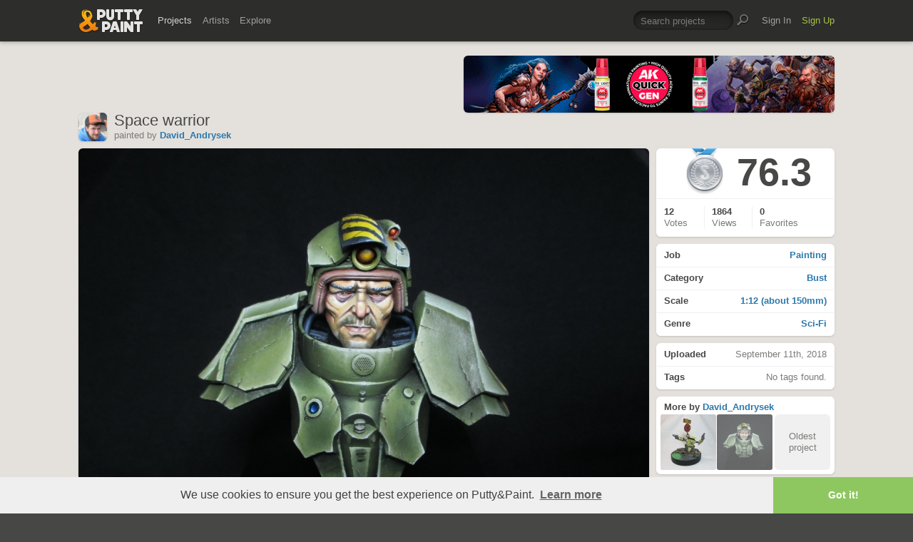

--- FILE ---
content_type: text/html; charset=UTF-8
request_url: https://www.puttyandpaint.com/projects/18721
body_size: 5893
content:
	<!DOCTYPE html>
<html lang="en" xmlns:og="https://ogp.me/ns#" xmlns:fb="https://www.facebook.com/2008/fbml">
	<head>

	
		<title>Space warrior by David_Andrysek · Putty&amp;Paint</title>
		<meta name="keywords" content="Painting, Bust, 1:12 (about 150mm), Sci-Fi, ">
		<meta name="description" content="Sculpt by Romain van den Bogaert">
		<meta property="og:title" content="Space warrior by David_Andrysek · Putty&amp;Paint"/>
		<meta property="og:url" content="https://www.puttyandpaint.com/projects/18721"/>
		<meta property="og:site_name" content="Putty&amp;Paint"/>
		<meta property="og:type" content="article"/>
		<meta property="og:description" content="Sculpt by Romain van den Bogaert"/>
		<meta property="og:image" content="https://www.puttyandpaint.com/images/uploads/artistworks/18721/cache/img_1081__sized_l.jpg"/>
		<meta property="og:image:width" content="1200">
		<meta property="og:image:height" content="900">
		
		<meta property="fb:app_id" content="483032588415369">

		
	


				<meta charset="utf-8" />
		<meta name="Robots" content="index,follow" />
		<meta name="viewport" content="initial-scale=1.0, maximum-scale=2.0" />
		<link rel="stylesheet" type="text/css" media="all" href="/assets/css/styles.css?v=1758454946" />
		<!--[if lt IE 9]><link rel="stylesheet" href="/assets/css/ie.css" /><![endif]-->
		
		<link rel="shortcut icon" type="image/x-icon" href="/favicon.png" />
		<link rel="apple-touch-icon-precomposed" href="/apple-touch-icon-precomposed.png"/>
	    <meta name="apple-mobile-web-app-title" content="Putty&amp;Paint">
		<script src="https://ajax.googleapis.com/ajax/libs/jquery/1.7.2/jquery.min.js"></script>
		<script src="https://www.puttyandpaint.com/assets/js/jquery.leanModal.min.js"></script>
		<script src="https://www.puttyandpaint.com/assets/js/jquery.form.js"></script>
		<!--<script src="https://www.puttyandpaint.com/assets/js/jquery.cookies.2.2.0.min.js"></script>-->
		<script src="https://www.puttyandpaint.com/assets/js/easy.notification.js"></script>
		<script src="/assets/js/sorcery.js?v=1758453796"></script>
		<!--[if lt IE 9]><script src="https://html5shiv.googlecode.com/svn/trunk/html5.js"></script><![endif]-->
		
		<script src="//cdnjs.cloudflare.com/ajax/libs/cookieconsent2/3.0.3/cookieconsent.min.js"></script>
		<script>
		window.addEventListener("load", function(){
		window.cookieconsent.initialise({
		  "palette": {
 		   "popup": {
		      "background": "#efefef",
		      "text": "#404040"
 		   },
		    "button": {
		      "background": "#8ec760",
		     "text": "#ffffff"
 		   }
		  },
		  "theme": "edgeless",
		  "content": {
		    "message": "We use cookies to ensure you get the best experience on Putty&amp;Paint.",
 		   "href": "https://www.puttyandpaint.com/legal-notice"
		  }
		})});
		</script>

		<!-- Global site tag (gtag.js) - Google Analytics -->
		<script async src="https://www.googletagmanager.com/gtag/js?id=G-04NDKJE67H"></script>
		<script>
		    window.dataLayer = window.dataLayer || [];
		    function gtag(){dataLayer.push(arguments);}
		    gtag('js', new Date());

		    gtag('config', 'G-04NDKJE67H');
		</script>

	<script type="text/javascript">
var reCAPTCHAv2_init=function(){document.reCAPTCHAv2(),window.jQuery&&window.jQuery(document).trigger("reCAPTCHAv2_init")};!function(){if(!window.___reCAPTCHAv2_init){window.___reCAPTCHAv2_init=!0,document.reCAPTCHAv2=function(a){if("undefined"!=typeof grecaptcha){void 0==a&&(a="g-recaptcha"),"string"==typeof a&&(a=window.jQuery?jQuery("."+a):document.getElementsByClassName(a)),void 0==a.length&&(a=[a]);for(var b=0;b<a.length;b++)grecaptcha.render(a[b],{sitekey:"6LeTzFsUAAAAACvvMMtb5u4-r5EnXLTuuyUD5Evs"})}};var a=document.createElement("script");a.type="text/javascript",a.async=!0,a.src="https://www.google.com/recaptcha/api.js?onload=reCAPTCHAv2_init&render=explicit&hl=en";var b=document.getElementsByTagName("script")[0];b.parentNode.insertBefore(a,b)}}();
</script></head>
<body id="projects">


  <header id="header" role="banner">
    <div class="wrapper top-head cf">
      <div id="logo"><a href="https://www.puttyandpaint.com/"><img src="https://www.puttyandpaint.com/assets/gfx/puttyandpaint.png" alt="Putty&amp;Paint" /></a></div>

      <div id="nav-wrap" class="cf">
      
      <nav class="main-nav cf" role="navigation">
        <ul class="cf">
          <li class="mainmenu n-projects">
            <span><a href="https://www.puttyandpaint.com/projects" class="current">Projects</a></span>
            <div class="submenu">
            <ul>
              <li><a href="https://www.puttyandpaint.com/projects">Popular</a></li>
              <li><a href="https://www.puttyandpaint.com/projects/editors-choice">Editors' Choice</a></li>
              <li><a href="https://www.puttyandpaint.com/projects/top-projects">Top Projects</a></li>
              <li><a href="https://www.puttyandpaint.com/projects/for-sale">For Sale</a></li>
                            <li><a href="https://www.puttyandpaint.com/projects/all-projects">All Projects</a></li>
            </ul>
            </div>
          </li>
          <li class="mainmenu n-artists">
            <span><a href="https://www.puttyandpaint.com/artists">Artists</a></span>
            <div class="submenu">
            <ul>
              <li><a href="https://www.puttyandpaint.com/artists">Everyone</a></li>
              <li><a href="https://www.puttyandpaint.com/artists/top-artists">Top Artists</a></li>
              <li><a href="https://www.puttyandpaint.com/artists/for-hire">For Hire</a></li>
                            <li><a href="https://www.puttyandpaint.com/memberlist">Memberlist</a></li>
            </ul>
            </div>
          </li>
          <li class="mainmenu n-explore">
            <span><a href="https://www.puttyandpaint.com/explore/search">Explore</a></span>
            <div class="submenu">
            <ul>
              <li><a href="https://www.puttyandpaint.com/explore/search">Search</a></li>
              <li><a href="https://www.puttyandpaint.com/explore/filter">Filter</a></li>
              <li><a href="https://www.puttyandpaint.com/explore/tags">Tags</a></li>
              <li><a href="https://www.puttyandpaint.com/explore/colors">Colors</a></li>
            </ul>
            </div>
          </li>
        </ul>
      </nav>

      
      <nav class="main-nav user-nav cf">

        <form id="top-search" class="cf" method="post" action="https://www.puttyandpaint.com/"  >
<div class='hiddenFields'>
<input type="hidden" name="XID" value="f8af0b4bb94d90dee3f155762fb5fe1d1853f168" />
<input type="hidden" name="ACT" value="56" />
<input type="hidden" name="params" value="eyJjb2xsZWN0aW9uIjoicHJvamVjdHNfY29sbGVjdGlvbiIsImxvb3NlX2VuZHMiOiJ5ZXMiLCJyZXN1bHRfcGFnZSI6ImV4cGxvcmVcL3NlYXJjaCIsInNlYXJjaF9tb2RlIjoiYWxsIn0" />
<input type="hidden" name="site_id" value="1" />
</div>


          <fieldset>
              <input type="text" name="keywords" id="keywords" value="Search projects" onfocus="if(this.value=='Search projects'){this.value=''};" onblur="if(this.value==''){this.value='Search projects'};"/>
          </fieldset>
          <input type="submit" name="submit" class="submit" value=""/>
        </form>
        <ul>
                    <li class="mainmenu signin">
            <span><a href="https://www.puttyandpaint.com/signin">Sign In</a></span>
          </li>
          <li class="mainmenu signup">
            <span><a href="https://www.puttyandpaint.com/signup" class="green">Sign Up</a></span>
          </li>
          
          
        </ul>
      </nav>
      </div>
    </div><!-- Wrapper End -->

  </header><!-- Header End -->

  <div id="main">

  
<div class="wrapper cf">






  

  

    <header id="content-head" class="project-title bn cf">
    <div class="additional addi-top">
	
	
			<a href="https://ak-interactive.com/?utm_source=referralwebs&utm_medium=puttyandpaint&utm_campaign=Influencers" title="AK Interactive" target="_blank" rel="sponsored" ><img src="https://ak-masters.com/ak/PUTTYANDPAINT.COM/BANNER_AK.gif" alt="AK Interactive" /></a>
		

	</div>
    <div class="info-wrap">
      <a href="https://www.puttyandpaint.com/David_Andrysek" class="member_photo">
		
		<img src="https://www.puttyandpaint.com/images/member_photos/cache/photo_4630_m.jpg" alt="David_Andrysek">
	
	</a>
      <h1>Space warrior</h1>
      <ul class="project-about cf">
	<li class="member_info">
		<span class="by">painted</span> by <a href="https://www.puttyandpaint.com/David_Andrysek">David_Andrysek </a>	</li>
	
	
				

</ul>

	<script type="text/javascript">
		$(document).ready(function() {
			
			$("li.follow-link").find("a").click(function(){
				var myClass = $(this).attr("class");
				
				if( myClass == 'not-following' ) {
					var link = $(this).attr('href');
					var that = $(this);
					$.ajax({
						url: link,
						success: function(response) {
							that.animate({opacity: "hide"}, 0);
							that.addClass('following');
							that.removeClass('not-following');
							that.animate({opacity: "show"}, 400);
							that.attr('href', link+'/delete');
						}
					});
					return false;
					
				} else if( myClass == 'following' ) {
					var link = $(this).attr('href');
					var that = $(this);
					$.ajax({
						url: link,
						success: function(response) {
							that.animate({opacity: "hide"}, 0);
							that.addClass('not-following');
							that.removeClass('following');
							that.animate({opacity: "show"}, 400);
							var new_href = that.attr('href').replace('/delete', '')
							that.attr('href', new_href);
						}
					});
					return false;
				}			
				
			});
			
		});
	</script>
    </div>
  </header>
  <div id="contentwrap">
  <div id="content" class="project-single cf" role="main">
    <figure>
      <script src="https://www.puttyandpaint.com/assets/js/view.min.js?auto"></script>
              
          <div style="max-width: 1200px!important;">
		<a href="https://www.puttyandpaint.com/images/uploads/artistworks/18721/img_1081__sized.jpg" class="view" rel="project-images">		
			<img src="/images/uploads/artistworks/18721/cache/img_1081__sized_l.jpg" width="800" height="600" style="max-width: 800px!important" alt="Space warrior" />
		 
	</a>
	
</div>
        
          <div style="max-width: 1200px!important;">
		<a href="https://www.puttyandpaint.com/images/uploads/artistworks/18721/img_1083__sized.jpg" class="view" rel="project-images">		
			<img src="/images/uploads/artistworks/18721/cache/img_1083__sized_l.jpg" width="800" height="600" style="max-width: 800px!important" alt="Space warrior" />
		 
	</a>
	
</div>
        
          <div style="max-width: 1200px!important;">
		<a href="https://www.puttyandpaint.com/images/uploads/artistworks/18721/img_1088__sized.jpg" class="view" rel="project-images">		
			<img src="/images/uploads/artistworks/18721/cache/img_1088__sized_l.jpg" width="800" height="600" style="max-width: 800px!important" alt="Space warrior" />
		 
	</a>
	
</div>
        
          <div style="max-width: 1200px!important;">
		<a href="https://www.puttyandpaint.com/images/uploads/artistworks/18721/img_1092__sized.jpg" class="view" rel="project-images">		
			<img src="/images/uploads/artistworks/18721/cache/img_1092__sized_l.jpg" width="800" height="600" style="max-width: 800px!important" alt="Space warrior" />
		 
	</a>
	
</div>
        
            <figcaption>
      Sculpt by Romain van den Bogaert
      </figcaption>
    </figure>
  

<section id="comments">
  <div id="comments-container">
    <div class="spinner"></div>
  </div>
</section>


<style type="text/css">
#reply_form {display: none;}
</style>
<script>
document.addEventListener("DOMContentLoaded", function () {
  var container = document.getElementById("comments-container");
  var entryId = "18721";
  var postingInterval;

  // --- function to load comments ---
  function loadComments() {
    fetch("/ajax/comments/" + entryId)
      .then(r => r.text())
      .then(html => {
        container.innerHTML = html;
      })
      .catch(() => {
        container.innerHTML = "<p>Failed to load comments.</p>";
      });
  }

  // initial load
  loadComments();

  // --- handle form submissions (add or reply) ---
  container.addEventListener("submit", function (e) {
    if (e.target.tagName === "FORM") {
      e.preventDefault();

      // check for empty comment
      var textarea = e.target.querySelector("textarea[name='comment']");
      if (!textarea || !textarea.value.trim() || textarea.value === "Add a comment") {
        alert("Please enter a comment before posting.");
        return;
      }

      // find the submit button
      var submitBtn = e.target.querySelector('input[type="submit"], button[type="submit"]');
      if (submitBtn) {
        submitBtn.disabled = true;
        submitBtn.classList.add("submitting");
        submitBtn.dataset.originalValue = submitBtn.value; // store original text

        // animated dots
        var baseText = "Posting";
        var dots = 0;
        submitBtn.value = baseText;
        postingInterval = setInterval(function () {
          dots = (dots + 1) % 4; // cycles 0–3
          submitBtn.value = baseText + ".".repeat(dots);
        }, 400);
      }

      var formData = new FormData(e.target);

      fetch(e.target.action, {
        method: "POST",
        body: formData,
        credentials: "same-origin"
      })
      .then(r => r.text())
      .then(() => {
        loadComments(); // reload after submit
      })
      .finally(() => {
        if (submitBtn) {
          clearInterval(postingInterval);
          submitBtn.disabled = false;
          submitBtn.classList.remove("submitting");
          submitBtn.value = submitBtn.dataset.originalValue || "Post Comment";
        }
      });
    }
  });

  // --- handle reply link clicks with toggle ---
  document.addEventListener("click", function (e) {
    var replyLink = e.target.closest("a.reply");
    if (!replyLink) return;

    e.preventDefault();

    var replyForm = document.getElementById("reply_form");
    if (!replyForm) return;

    // set parent_id from the link's rel attribute
    var parentIdField = replyForm.querySelector("input[name=parent_id]");
    if (parentIdField) {
      parentIdField.value = replyLink.getAttribute("rel");
    }

    // move the form right after the clicked comment <li>
    var li = replyLink.closest("li");
    if (li) {
      li.insertAdjacentElement("afterend", replyForm);
    }

    // toggle visibility
    var isVisible = window.getComputedStyle(replyForm).display !== "none";
    replyForm.style.display = isVisible ? "none" : "block";
  });
});
</script>

  </div><!-- Content End -->
  </div><!-- Contentwrap End -->

  
  <aside role="contentinfo" id="sidebar" class="cf single-project">

    <section class="project-menu">
      <ul>
        <li id="score" class="cf">
                                  <div id="ribbon" class="silver">Silver</div>
                                          <h2>
            76.3
          </h2>
                  </li>
                  
              
        <li id="stats" class="cf">
          <ul>
            <li id="vote_count">
              <strong>12 </strong>
              <span>
                
		                  Votes                              </span>
            </li>
            <li id="view_count">
              <strong>1864</strong><span> Views</span>
              
            </li>
            <li id="fav_count">
              
              
              
                <strong>0</strong>
                <span> Favorites</span>
              
              
            </li>
            
            <li id="favs" class="buttons cf">
                          </li>
          </ul>
        </li>
      </ul>
    </section>




      
      <section class="project-info buttons">
        <ul>
          <li><a href="https://www.puttyandpaint.com/explore/filter/painting"><strong>Job</strong> Painting</a></li>
          <li><a href="https://www.puttyandpaint.com/explore/filter/bust"><strong>Category</strong> Bust</a></li>
          <li><a href="https://www.puttyandpaint.com/explore/filter/112_about_150mm"><strong>Scale</strong> 1:12 (about 150mm)</a></li>
          <li><a href="https://www.puttyandpaint.com/explore/filter/scifi"><strong>Genre</strong> Sci-Fi</a></li>
        </ul>
      </section>

      <section class="project-stats">
        <ul>
          
          <li><strong>Uploaded</strong> September 11th, 2018</li>
          
                    <li>
          <strong>Tags</strong> No tags found.
          </li>
                  </ul>
      </section>

      <section class="project-more">
        <h3><b>More by</b> <a href="https://www.puttyandpaint.com/David_Andrysek" title="View Profile">David_Andrysek</a></h3>
        <ul class="cf">
          <li class="next">
          
                        <a href="https://www.puttyandpaint.com/projects/18722" title="View Tacbot">
            
              
                <img src="/images/uploads/artistworks/18722/cache/1__sized_center_xs.jpg" alt="Tacbot" width="78" height="78" />
              
            
            </a>
          
          </li>
          <li class="current">
            
              
                <img src="/images/uploads/artistworks/18721/cache/img_1081__sized_center_xs.jpg" alt="Space warrior" width="78" height="78" />
              
            
          </li>
          <li class="prev">
          <div>Oldest project</div>
          </li>
        </ul>
      </section>

      <section class="sec-pad">
        <h3>Like Putty&amp;Paint on <a href="https://www.facebook.com/puttyandpaint" target="_blank" title="Visit Putty&amp;Paint on facebook">facebook</a></h3>
      </section>








	
    <div id="shortcuts">
        </div>
    
    <div id="flag">
        
  </aside><!-- Sidebar End -->
  
    




</div><!-- Wrapper End -->



<div class="wrapper cf clear">
	<div class="additional addi-bottom">
	
	
			
		
		<a href="https://www.etsy.com/de/shop/RomanLappat" title="Roman Lappat Tutorial PDF" target="_blank"  rel="sponsored" ><img src="https://www.romanlappat.com/downloads/bannerputty-RL.gif" alt="Roman Lappat Tutorial PDF" /></a>
		

	</div>
</div>

</div><!-- Main End -->


<footer id="footer">
	<div class="wrapper cf">
		<section class="quarter">
			<nav id="foot-nav" role="navigation" class="cf">
				<ul>
										<li><a href="https://www.puttyandpaint.com/about" title="About Putty&amp;Paint">About</a></li>
					<li><a href="https://www.puttyandpaint.com/faq" title="FAQ">FAQ</a></li>
					<li><a href="https://www.puttyandpaint.com/blog" title="Blog">Blog</a></li>
					<li><a href="https://www.puttyandpaint.com/contact" title="Contact and Feeback">Contact</a></li>
					<li><a href="https://www.puttyandpaint.com/media" title="Media and Advertising">Media and Advertising</a></li>
				</ul>
			</nav><!-- Footer-Navigation End -->
			
		</section>
		<section class="quarter bloglist">
			<div>
<ul>
<li><a href="https://discord.gg/MWc79eWttb" title="Join Putty&amp;Paint on Discord">Discord</a></li>
<li><a href="https://www.facebook.com/puttyandpaint" title="Visit Putty&amp;Paint on facebook">facebook</a></li>
<li><a href="https://www.instagram.com/putty.and.paint/" title="Follow Putty&Paint on Instagram">Instagram</a></li>
</ul>
			
			</div>
		</section>		
		<section class="quarter right stats cf">

	
			<p id="project-count"><a href="https://www.puttyandpaint.com/projects" title="Show all projects">44416</a><br /><span>Projects</span></p>
			<p id="artist-count"><a href="https://www.puttyandpaint.com/artists" title="Show all artists">11584</a><br /><span>Artists</span></p>
	

		</section>
	</div><!-- Wrapper End -->
	
	<section class="copyright">
		
		<p>©2026 <a href="https://www.puttyandpaint.com/">puttyandpaint.com</a> · <a href="https://www.puttyandpaint.com/legal-notice" title="Imprint">Legal Notice</a> · <a href="https://www.puttyandpaint.com/terms" title="Terms of Service">Terms</a> · <a href="https://www.puttyandpaint.com/privacy" title="Privacy Policy">Privacy</a></p>
			
						
	</section>
	<p id="back-top"><a href="#header"><span></span>Back to Top</a></p>
	
</footer>












<!-- Analytics -->
<!--<script> 
    var gaProperty = 'UA-31623080-1'; 
    var disableStr = 'ga-disable-' + gaProperty; 
    if (document.cookie.indexOf(disableStr + '=true') > -1) { 
        window[disableStr] = true;
    } 
    function gaOptout() { 
        document.cookie = disableStr + '=true; expires=Thu, 31 Dec 2099 23:59:59 UTC; path=/'; 
        window[disableStr] = true; 
        alert('Das Tracking ist jetzt deaktiviert'); 
    } 
    (function(i,s,o,g,r,a,m){i['GoogleAnalyticsObject']=r;i[r]=i[r]||function(){(i[r].q=i[r].q||[]).push(arguments)},i[r].l=1*new Date();a=s.createElement(o), 
        m=s.getElementsByTagName(o)[0];a.async=1;a.src=g;m.parentNode.insertBefore(a,m) 
    })(window,document,'script','https://www.google-analytics.com/analytics.js','ga'); 

    ga('create', 'UA-31623080-1', 'auto'); 
    ga('set', 'anonymizeIp', true); 
    ga('send', 'pageview'); 
</script>-->

</html>


--- FILE ---
content_type: text/html; charset=UTF-8
request_url: https://www.puttyandpaint.com/ajax/comments/18721
body_size: 454
content:
			
	
			<ul id="comments-list">
		
				<li class="cf has_replies">
					<div class="memberphoto">
													<img src="/images/member_photos/cache/photo_2922_m.jpg" alt="" width="50" height="50" />
											</div>
					<div class="comment cf">
						<h3><a href="https://www.puttyandpaint.com/JanSoukup" title="">JanSoukup</a></h3>
						Dobrá práce, těším se na další.
						<aside class="comment-info">
							September 12th, 2018 13:00
																				</aside>
					</div>
				
				<ul class="replied cmt_lvl_0">
				
				
		
				<li class="cf">
					<div class="memberphoto">
													<img src="/images/member_photos/cache/photo_4630_m.jpg" alt="" width="50" height="50" />
											</div>
					<div class="comment cf">
						<h3><a href="https://www.puttyandpaint.com/David_Andrysek" title="">David_Andrysek</a></h3>
						Děkuji :)
						<aside class="comment-info">
							September 12th, 2018 13:21
																				</aside>
					</div>
				
				
				</li></ul>
				
				
				</li>
		
			</ul>
	

		
